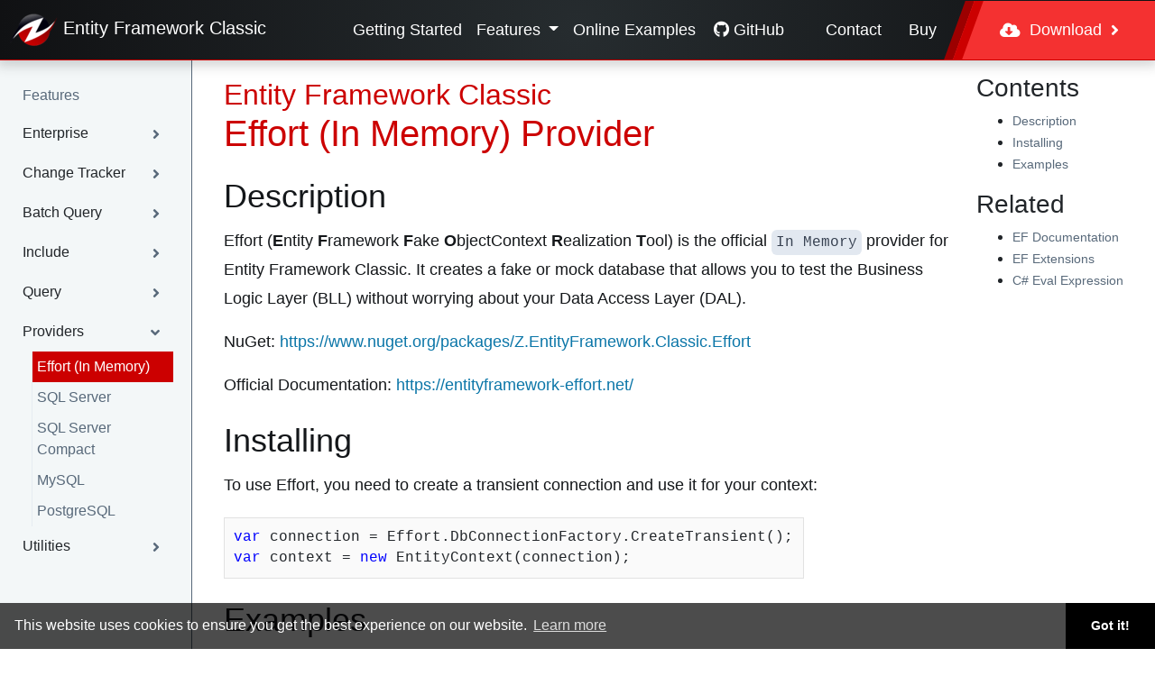

--- FILE ---
content_type: text/html; charset=utf-8
request_url: https://entityframework-classic.net/provider-effort-inmemory
body_size: 7331
content:
<!DOCTYPE html>
<html lang="en" >
<head>
    <!-- general !-->
    <meta charset="utf-8">
    <meta name="viewport" content="width=device-width, initial-scale=1, shrink-to-fit=no">

    <!-- seo !-->
    <title>Effort (In Memory) Provider in EF Classic</title>
    <meta name="description" content="Learn Effort (In Memory) Provider using EntityFramework Classic by documentation &amp; example">
    
    <!-- webmaster tools -->
    <meta name="google-site-verification" content="SR1qk8MfVZCOxuQECBpKkiFtrDyIzBUBY-tJyFnChaU" />
    <meta name="msvalidate.01" content="89359D9C492A475C0061398008D105FB" />
    <meta name="yandex-verification" content="fb30d0dbdd4a04fc" />
    <meta name="baidu-site-verification" content="0svYuvcmP5" />

    

    <!-- icon !-->
    <link rel="icon" type="image/png" href="/images/logo.png">

    <!-- css !-->
    <link rel="stylesheet" href="https://cdn.jsdelivr.net/npm/bootstrap@4.6.2/dist/css/bootstrap.min.css" integrity="sha384-xOolHFLEh07PJGoPkLv1IbcEPTNtaed2xpHsD9ESMhqIYd0nLMwNLD69Npy4HI+N" crossorigin="anonymous">
    
    
        <link rel="stylesheet" href="https://use.fontawesome.com/releases/v5.5.0/css/all.css" integrity="sha384-B4dIYHKNBt8Bc12p+WXckhzcICo0wtJAoU8YZTY5qE0Id1GSseTk6S+L3BlXeVIU" crossorigin="anonymous">
    <link rel="stylesheet" type="text/css" href="/assets/css/master.min.css?v=1.0.0.14903">


</head>
   <body class="body-provider-effort-inmemory">


<header class="site-header fixed-top">
    <div class="nav-site">
        <nav class="container-fluid navbar navbar-light navbar-expand-lg d-flex justify-content-between">

            <!-- brand -->
            <a class="navbar-brand" href="/">
                <img src="/images/logo54x54.png" width="54" height="54" alt="zzz projects">

                <span class="hidden-lg-down">
                    Entity Framework
                        <span class="text-z">Classic</span>
                </span>

                    <span class="hidden-xl-up">EF</span>
                        <span class="text-z hidden-xl-up">Classic</span>
            </a>
            
            <!-- toggle -->
            <button class="navbar-toggler" type="button" data-toggle="collapse" data-target="#nav-site-menu"
                    aria-controls="nav-site-menu" aria-expanded="false" aria-label="Toggle navigation">
                <span class="navbar-toggler-icon">
                    <svg xmlns="http://www.w3.org/2000/svg" width="24" height="24"
                         viewBox="0 0 24 24" fill="currentColor">
                      <path d="M3 6h18v2H3V6zm0 5h18v2H3v-2zm0 5h18v2H3v-2z"/>
                    </svg>
                </span>
            </button>
            
            <div id="context-menu" class="d-flex justify-content-center">
                

        <a class="nav-link active" href="/overview">Getting Started</a>
        <div class="dropdown">
            <button class="dropdown-toggle" type="button" id="dropdown-doc" data-toggle="dropdown" aria-haspopup="true" aria-expanded="false">
                Features
            </button>
            <div class="dropdown-menu" aria-labelledby="dropdownMenuButton">

                    <a class="nav-link" active href="/features">Features</a>
                        <a class="nav-link" active href="https://github.com/zzzprojects/EntityFramework-Classic/releases">Release Notes</a>
        
            </div>
        </div>
        <a class="nav-link active" href="/online-examples">Online Examples</a>
        <a class="nav-link active" href="https://github.com/zzzprojects/EntityFramework-Classic" target="_blank"><i class="fab fa-github"></i>&nbsp;GitHub</a>

            
            </div>
            
            <!-- right -->
            <div class="navbar-collapse collapse justify-content-end align-self-stretch align-items-center" id="nav-site-menu">
            
                <div class="hidden-lg-up">
                    <!-- todo: will need another logic for prime -->
                    

<ul class="navbar-nav">
            <li class="nav-item active">
                <a class="nav-link" href="/overview">Getting Started</a>
            </li>
                 <li class="nav-item active">
                     <a class="nav-link" href="/features">Features</a>
                 </li>
                 <li class="nav-item active">
                     <a class="nav-link" href="https://github.com/zzzprojects/EntityFramework-Classic/releases">Release Notes</a>
                 </li>
            <li class="nav-item active">
                <a class="nav-link" href="/online-examples">Online Examples</a>
            </li>
            <li class="nav-item active">
                <a class="nav-link" href="https://github.com/zzzprojects/EntityFramework-Classic" target="_blank"><i class="fab fa-github"></i>&nbsp;GitHub</a>
            </li>
</ul>


                    
                </div>
                <ul class="navbar-nav prime align-items-stretch align-self-stretch">
    <li class="nav-item d-flex">
        <a class="nav-link align-self-center" href="/contact-us">
            Contact
        </a>
    </li>
    <li class="nav-item d-flex">
        
            <a class="nav-link align-self-center" href="/pricing">
                Buy
            </a>
        
    </li>
    <li class="nav-item nav-item-download d-flex">
        <a class="unique-btn align-self-center d-flex align-items-center" role="button" href="/download">
            <i class="fas fa-cloud-download-alt"></i>
            &nbsp;&nbsp;Download&nbsp;&nbsp;
            <i class="fa fa-angle-right"></i>
        </a>
    </li>
</ul>
                
            </div>

        </nav>
    </div>
    
</header>




    <main id="main-container-z">
        <div class="side-body container-doc page-provider-effort-inmemory">
            <div>
                <nav id="nav-context-mobile" class="container-fluid navbar navbar-light navbar-expand-lg hidden-lg-up">
                    <div class="nav-brand"></div>
                        <button class="navbar-toggler" type="button" data-toggle="collapse" data-target="#nav-sidebar" aria-controls="nav-sidebar"
                                aria-expanded="false" aria-label="Toggle navigation">
                            <span class="navbar-toggler-icon"></span>
                        </button>

                    <div class="navbar-collapse collapse justify-content-end" id="nav-sidebar">
                        <ul class="navbar-nav">


<div class="sidebar-menu">
    <div class="card-body menu-fixed2">


<ul id="accordion_107814454" class="nav flex-column">
        <li class="nav-item" >
                    <a class="nav-link " href="/features">
                        Features
                    </a>
            
        </li>
        <li class="nav-item" >
                    <span class="ul-toggler collapsed" data-toggle="collapse" href="#accordion_-1848889227" role="button" aria-expanded="false">
                        <span class="ul-toggler-text">
Enterprise                        </span>
                        <i class="fas fa-angle-right"></i>
                        <i class="fas fa-angle-down"></i>
                    </span>
            
                    <div id="accordion_-1848889227" class="collapse">


<ul id="accordion_1748426989" class="nav flex-column">
        <li class="nav-item" >
                    <a class="nav-link " href="/batch-save-changes">
                        Batch SaveChanges
                    </a>
            
        </li>
        <li class="nav-item" >
                    <a class="nav-link " href="/bulk-save-changes">
                        Bulk SaveChanges
                    </a>
            
        </li>
        <li class="nav-item" >
                    <a class="nav-link " href="/bulk-insert">
                        Bulk Insert
                    </a>
            
        </li>
        <li class="nav-item" >
                    <a class="nav-link " href="/bulk-update">
                        Bulk Update
                    </a>
            
        </li>
        <li class="nav-item" >
                    <a class="nav-link " href="/bulk-delete">
                        Bulk Delete
                    </a>
            
        </li>
        <li class="nav-item" >
                    <a class="nav-link " href="/bulk-merge">
                        Bulk Merge
                    </a>
            
        </li>
        <li class="nav-item" >
                    <a class="nav-link " href="/bulk-synchronize">
                        Bulk Synchronize
                    </a>
            
        </li>
        <li class="nav-item" >
                    <a class="nav-link " href="/csharp-eval-expression">
                        C# Eval Expression
                    </a>
            
        </li>
</ul>


                    </div>
        </li>
        <li class="nav-item" >
                    <span class="ul-toggler collapsed" data-toggle="collapse" href="#accordion_1279797248" role="button" aria-expanded="false">
                        <span class="ul-toggler-text">
Change Tracker                        </span>
                        <i class="fas fa-angle-right"></i>
                        <i class="fas fa-angle-down"></i>
                    </span>
            
                    <div id="accordion_1279797248" class="collapse">


<ul id="accordion_-1166687722" class="nav flex-column">
        <li class="nav-item" >
                    <a class="nav-link " href="/audit">
                        Audit
                    </a>
            
        </li>
        <li class="nav-item" >
                    <a class="nav-link " href="/soft-delete">
                        Soft Delete
                    </a>
            
        </li>
</ul>


                    </div>
        </li>
        <li class="nav-item" >
                    <span class="ul-toggler collapsed" data-toggle="collapse" href="#accordion_1655428089" role="button" aria-expanded="false">
                        <span class="ul-toggler-text">
Batch Query                        </span>
                        <i class="fas fa-angle-right"></i>
                        <i class="fas fa-angle-down"></i>
                    </span>
            
                    <div id="accordion_1655428089" class="collapse">


<ul id="accordion_997778791" class="nav flex-column">
        <li class="nav-item" >
                    <a class="nav-link " href="/delete-from-query">
                        Delete from Query
                    </a>
            
        </li>
        <li class="nav-item" >
                    <a class="nav-link " href="/update-from-query">
                        Update from Query
                    </a>
            
        </li>
</ul>


                    </div>
        </li>
        <li class="nav-item" >
                    <span class="ul-toggler collapsed" data-toggle="collapse" href="#accordion_223112227" role="button" aria-expanded="false">
                        <span class="ul-toggler-text">
Include                        </span>
                        <i class="fas fa-angle-right"></i>
                        <i class="fas fa-angle-down"></i>
                    </span>
            
                    <div id="accordion_223112227" class="collapse">


<ul id="accordion_1780660270" class="nav flex-column">
        <li class="nav-item" >
                    <a class="nav-link " href="/include">
                        Include
                    </a>
            
        </li>
        <li class="nav-item" >
                    <a class="nav-link " href="/also-include">
                        Also Include
                    </a>
            
        </li>
        <li class="nav-item" >
                    <a class="nav-link " href="/then-include">
                        Then Include
                    </a>
            
        </li>
        <li class="nav-item" >
                    <a class="nav-link " href="/query-include-filter">
                        Include Filter
                    </a>
            
        </li>
        <li class="nav-item" >
                    <a class="nav-link " href="/query-include-optimized">
                        Include Optimized
                    </a>
            
        </li>
</ul>


                    </div>
        </li>
        <li class="nav-item" >
                    <span class="ul-toggler collapsed" data-toggle="collapse" href="#accordion_-1371141896" role="button" aria-expanded="false">
                        <span class="ul-toggler-text">
Query                        </span>
                        <i class="fas fa-angle-right"></i>
                        <i class="fas fa-angle-down"></i>
                    </span>
            
                    <div id="accordion_-1371141896" class="collapse">


<ul id="accordion_-1350705346" class="nav flex-column">
        <li class="nav-item" >
                    <a class="nav-link " href="/linq-dynamic">
                        LINQ Dynamic
                    </a>
            
        </li>
        <li class="nav-item" >
                    <a class="nav-link " href="/query-cache">
                        Query Cache
                    </a>
            
        </li>
        <li class="nav-item" >
                    <a class="nav-link " href="/query-deferred">
                        Query Deferred
                    </a>
            
        </li>
        <li class="nav-item" >
                    <a class="nav-link " href="/query-filter">
                        Query Filter
                    </a>
            
        </li>
        <li class="nav-item" >
                    <a class="nav-link " href="/query-future">
                        Query Future
                    </a>
            
        </li>
        <li class="nav-item" >
                    <a class="nav-link " href="/query-result-filter">
                        Query Result Filter
                    </a>
            
        </li>
        <li class="nav-item" >
                    <a class="nav-link " href="/to-self-hierarchy-list">
                        ToSelfHierarchyList
                    </a>
            
        </li>
</ul>


                    </div>
        </li>
        <li class="nav-item" >
                    <span class="ul-toggler " data-toggle="collapse" href="#accordion_2124791802" role="button" aria-expanded="true">
                        <span class="ul-toggler-text">
Providers                        </span>
                        <i class="fas fa-angle-right"></i>
                        <i class="fas fa-angle-down"></i>
                    </span>
            
                    <div id="accordion_2124791802" class="collapse show">


<ul id="accordion_343659688" class="nav flex-column">
        <li class="nav-item" >
                    <a class="nav-link active" href="/provider-effort-inmemory">
                        Effort (In Memory)
                    </a>
            
        </li>
        <li class="nav-item" >
                    <a class="nav-link " href="/provider-sql-server">
                        SQL Server
                    </a>
            
        </li>
        <li class="nav-item" >
                    <a class="nav-link " href="/provider-sqlserver-compact">
                        SQL Server Compact
                    </a>
            
        </li>
        <li class="nav-item" >
                    <a class="nav-link " href="/provider-mysql">
                        MySQL
                    </a>
            
        </li>
        <li class="nav-item" >
                    <a class="nav-link " href="/provider-postgresql">
                        PostgreSQL
                    </a>
            
        </li>
</ul>


                    </div>
        </li>
        <li class="nav-item" >
                    <span class="ul-toggler collapsed" data-toggle="collapse" href="#accordion_-648093542" role="button" aria-expanded="false">
                        <span class="ul-toggler-text">
Utilities                        </span>
                        <i class="fas fa-angle-right"></i>
                        <i class="fas fa-angle-down"></i>
                    </span>
            
                    <div id="accordion_-648093542" class="collapse">


<ul id="accordion_-1202011458" class="nav flex-column">
        <li class="nav-item" >
                    <a class="nav-link " href="/attach">
                        Attach &amp; Attach Range
                    </a>
            
        </li>
        <li class="nav-item" >
                    <a class="nav-link " href="/net-fiddle">
                        .NET Fiddle
                    </a>
            
        </li>
        <li class="nav-item" >
                    <a class="nav-link " href="/misc">
                        Misc
                    </a>
            
        </li>
        <li class="nav-item" >
                    <a class="nav-link " href="/using-ef-classic-with-ef-6">
                        Using EF Classic with EF6
                    </a>
            
        </li>
</ul>


                    </div>
        </li>
</ul>


    </div>

        
</div>

                        </ul>
                    </div>
                </nav>
            </div>
            <div>
                <div class="container-fluid">

                    <div class="row">
                        <div class="col-lg-3 col-xl-2 section-nav hidden-md-down ">


<div class="sidebar-menu">
    <div class="card-body menu-fixed2">


<ul id="accordion_2066195850" class="nav flex-column">
        <li class="nav-item" >
                    <a class="nav-link " href="/features">
                        Features
                    </a>
            
        </li>
        <li class="nav-item" >
                    <span class="ul-toggler collapsed" data-toggle="collapse" href="#accordion_1043330642" role="button" aria-expanded="false">
                        <span class="ul-toggler-text">
Enterprise                        </span>
                        <i class="fas fa-angle-right"></i>
                        <i class="fas fa-angle-down"></i>
                    </span>
            
                    <div id="accordion_1043330642" class="collapse">


<ul id="accordion_-96339629" class="nav flex-column">
        <li class="nav-item" >
                    <a class="nav-link " href="/batch-save-changes">
                        Batch SaveChanges
                    </a>
            
        </li>
        <li class="nav-item" >
                    <a class="nav-link " href="/bulk-save-changes">
                        Bulk SaveChanges
                    </a>
            
        </li>
        <li class="nav-item" >
                    <a class="nav-link " href="/bulk-insert">
                        Bulk Insert
                    </a>
            
        </li>
        <li class="nav-item" >
                    <a class="nav-link " href="/bulk-update">
                        Bulk Update
                    </a>
            
        </li>
        <li class="nav-item" >
                    <a class="nav-link " href="/bulk-delete">
                        Bulk Delete
                    </a>
            
        </li>
        <li class="nav-item" >
                    <a class="nav-link " href="/bulk-merge">
                        Bulk Merge
                    </a>
            
        </li>
        <li class="nav-item" >
                    <a class="nav-link " href="/bulk-synchronize">
                        Bulk Synchronize
                    </a>
            
        </li>
        <li class="nav-item" >
                    <a class="nav-link " href="/csharp-eval-expression">
                        C# Eval Expression
                    </a>
            
        </li>
</ul>


                    </div>
        </li>
        <li class="nav-item" >
                    <span class="ul-toggler collapsed" data-toggle="collapse" href="#accordion_-308260068" role="button" aria-expanded="false">
                        <span class="ul-toggler-text">
Change Tracker                        </span>
                        <i class="fas fa-angle-right"></i>
                        <i class="fas fa-angle-down"></i>
                    </span>
            
                    <div id="accordion_-308260068" class="collapse">


<ul id="accordion_-154618342" class="nav flex-column">
        <li class="nav-item" >
                    <a class="nav-link " href="/audit">
                        Audit
                    </a>
            
        </li>
        <li class="nav-item" >
                    <a class="nav-link " href="/soft-delete">
                        Soft Delete
                    </a>
            
        </li>
</ul>


                    </div>
        </li>
        <li class="nav-item" >
                    <span class="ul-toggler collapsed" data-toggle="collapse" href="#accordion_-32663198" role="button" aria-expanded="false">
                        <span class="ul-toggler-text">
Batch Query                        </span>
                        <i class="fas fa-angle-right"></i>
                        <i class="fas fa-angle-down"></i>
                    </span>
            
                    <div id="accordion_-32663198" class="collapse">


<ul id="accordion_-1701433076" class="nav flex-column">
        <li class="nav-item" >
                    <a class="nav-link " href="/delete-from-query">
                        Delete from Query
                    </a>
            
        </li>
        <li class="nav-item" >
                    <a class="nav-link " href="/update-from-query">
                        Update from Query
                    </a>
            
        </li>
</ul>


                    </div>
        </li>
        <li class="nav-item" >
                    <span class="ul-toggler collapsed" data-toggle="collapse" href="#accordion_18041838" role="button" aria-expanded="false">
                        <span class="ul-toggler-text">
Include                        </span>
                        <i class="fas fa-angle-right"></i>
                        <i class="fas fa-angle-down"></i>
                    </span>
            
                    <div id="accordion_18041838" class="collapse">


<ul id="accordion_1505808455" class="nav flex-column">
        <li class="nav-item" >
                    <a class="nav-link " href="/include">
                        Include
                    </a>
            
        </li>
        <li class="nav-item" >
                    <a class="nav-link " href="/also-include">
                        Also Include
                    </a>
            
        </li>
        <li class="nav-item" >
                    <a class="nav-link " href="/then-include">
                        Then Include
                    </a>
            
        </li>
        <li class="nav-item" >
                    <a class="nav-link " href="/query-include-filter">
                        Include Filter
                    </a>
            
        </li>
        <li class="nav-item" >
                    <a class="nav-link " href="/query-include-optimized">
                        Include Optimized
                    </a>
            
        </li>
</ul>


                    </div>
        </li>
        <li class="nav-item" >
                    <span class="ul-toggler collapsed" data-toggle="collapse" href="#accordion_-1180369437" role="button" aria-expanded="false">
                        <span class="ul-toggler-text">
Query                        </span>
                        <i class="fas fa-angle-right"></i>
                        <i class="fas fa-angle-down"></i>
                    </span>
            
                    <div id="accordion_-1180369437" class="collapse">


<ul id="accordion_948020943" class="nav flex-column">
        <li class="nav-item" >
                    <a class="nav-link " href="/linq-dynamic">
                        LINQ Dynamic
                    </a>
            
        </li>
        <li class="nav-item" >
                    <a class="nav-link " href="/query-cache">
                        Query Cache
                    </a>
            
        </li>
        <li class="nav-item" >
                    <a class="nav-link " href="/query-deferred">
                        Query Deferred
                    </a>
            
        </li>
        <li class="nav-item" >
                    <a class="nav-link " href="/query-filter">
                        Query Filter
                    </a>
            
        </li>
        <li class="nav-item" >
                    <a class="nav-link " href="/query-future">
                        Query Future
                    </a>
            
        </li>
        <li class="nav-item" >
                    <a class="nav-link " href="/query-result-filter">
                        Query Result Filter
                    </a>
            
        </li>
        <li class="nav-item" >
                    <a class="nav-link " href="/to-self-hierarchy-list">
                        ToSelfHierarchyList
                    </a>
            
        </li>
</ul>


                    </div>
        </li>
        <li class="nav-item" >
                    <span class="ul-toggler " data-toggle="collapse" href="#accordion_455847143" role="button" aria-expanded="true">
                        <span class="ul-toggler-text">
Providers                        </span>
                        <i class="fas fa-angle-right"></i>
                        <i class="fas fa-angle-down"></i>
                    </span>
            
                    <div id="accordion_455847143" class="collapse show">


<ul id="accordion_1832229352" class="nav flex-column">
        <li class="nav-item" >
                    <a class="nav-link active" href="/provider-effort-inmemory">
                        Effort (In Memory)
                    </a>
            
        </li>
        <li class="nav-item" >
                    <a class="nav-link " href="/provider-sql-server">
                        SQL Server
                    </a>
            
        </li>
        <li class="nav-item" >
                    <a class="nav-link " href="/provider-sqlserver-compact">
                        SQL Server Compact
                    </a>
            
        </li>
        <li class="nav-item" >
                    <a class="nav-link " href="/provider-mysql">
                        MySQL
                    </a>
            
        </li>
        <li class="nav-item" >
                    <a class="nav-link " href="/provider-postgresql">
                        PostgreSQL
                    </a>
            
        </li>
</ul>


                    </div>
        </li>
        <li class="nav-item" >
                    <span class="ul-toggler collapsed" data-toggle="collapse" href="#accordion_1261248298" role="button" aria-expanded="false">
                        <span class="ul-toggler-text">
Utilities                        </span>
                        <i class="fas fa-angle-right"></i>
                        <i class="fas fa-angle-down"></i>
                    </span>
            
                    <div id="accordion_1261248298" class="collapse">


<ul id="accordion_-346279805" class="nav flex-column">
        <li class="nav-item" >
                    <a class="nav-link " href="/attach">
                        Attach &amp; Attach Range
                    </a>
            
        </li>
        <li class="nav-item" >
                    <a class="nav-link " href="/net-fiddle">
                        .NET Fiddle
                    </a>
            
        </li>
        <li class="nav-item" >
                    <a class="nav-link " href="/misc">
                        Misc
                    </a>
            
        </li>
        <li class="nav-item" >
                    <a class="nav-link " href="/using-ef-classic-with-ef-6">
                        Using EF Classic with EF6
                    </a>
            
        </li>
</ul>


                    </div>
        </li>
</ul>


    </div>

        
</div>

                        </div>
                        <div class="col-lg-9 col-xl-8">
                            <div class="row justify-content-center">
                                
                                <div class="col-12">
                                    <div class="section-main">

                                    <div>
</div>
<h1 id="effort-in-memory-provider"><span>Entity Framework Classic </span>Effort (In Memory) Provider</h1>
<h2 id="description">Description</h2>
<p>Effort (<strong>E</strong>ntity <strong>F</strong>ramework <strong>F</strong>ake <strong>O</strong>bjectContext <strong>R</strong>ealization <strong>T</strong>ool) is the official <code>In Memory</code> provider for Entity Framework Classic. It creates a fake or mock database that allows you to test the Business Logic Layer (BLL) without worrying about your Data Access Layer (DAL).</p>
<p>NuGet: <a href="https://www.nuget.org/packages/Z.EntityFramework.Classic.Effort">https://www.nuget.org/packages/Z.EntityFramework.Classic.Effort</a></p>
<p>Official Documentation: <a href="https://entityframework-effort.net/">https://entityframework-effort.net/</a></p>
<h2 id="installing">Installing</h2>
<p>To use Effort, you need to create a transient connection and use it for your context:</p>
<div class="code-charp"><div class="csharp"><pre>
<span class="keyword">var</span> connection = Effort.DbConnectionFactory.CreateTransient();
<span class="keyword">var</span> context = <span class="keyword">new</span> EntityContext(connection);
</pre></div></div>
<h2 id="examples">Examples</h2>
<div class="code-charp"><div class="csharp"><pre>
<span class="keyword">using</span> System.Collections.Generic;
<span class="keyword">using</span> System.Data.Common;
<span class="keyword">using</span> System.Data.Entity;
<span class="keyword">using</span> System.Linq;
<span class="keyword">using</span> System.Windows.Forms;
<span class="keyword">using</span> Effort;

<span class="keyword">namespace</span> Z.Lab.EFClassic
{
    <span class="keyword">public</span> <span class="keyword">partial</span> <span class="keyword">class</span> Form1 : Form
    {
        <span class="keyword">public</span> Form1()
        {
            InitializeComponent();

            <span class="keyword">var</span> connection = DbConnectionFactory.CreateTransient();

            <span class="keyword">using</span> (<span class="keyword">var</span> context = <span class="keyword">new</span> EntityContext(connection))
            {
                <span class="keyword">var</span> list = <span class="keyword">new</span> List&lt;Customer&gt;();
                <span class="keyword">for</span> (<span class="keyword">var</span> i = <span class="number">0</span>; i &lt; <span class="number">10</span>; i++)
                {
                    list.Add(<span class="keyword">new</span> Customer {Name = <span class="string">&quot;ZZZ_&quot;</span> + i});
                }

                context.Customers.AddRange(list);
                context.SaveChanges();
            }

            <span class="keyword">using</span> (<span class="keyword">var</span> context = <span class="keyword">new</span> EntityContext(connection))
            {
                <span class="keyword">var</span> list = context.Customers.Where(x =&gt; x.ID &gt; <span class="number">3</span>).ToList();
            }
        }

        <span class="keyword">public</span> <span class="keyword">class</span> EntityContext : DbContext
        {
            <span class="keyword">public</span> EntityContext(DbConnection connection) : <span class="keyword">base</span>(connection, <span class="keyword">false</span>)
            {
            }

            <span class="keyword">public</span> DbSet&lt;Customer&gt; Customers { <span class="keyword">get</span>; <span class="keyword">set</span>; }
        }

        <span class="keyword">public</span> <span class="keyword">class</span> Customer
        {
            <span class="keyword">public</span> <span class="keyword">int</span> ID { <span class="keyword">get</span>; <span class="keyword">set</span>; }
            <span class="keyword">public</span> <span class="keyword">string</span> Name { <span class="keyword">get</span>; <span class="keyword">set</span>; }
        }
    }
}
</pre></div></div>
<div>
</div>
<br/>
<div>
</div>
<div></div>

                                    <br/>
                                    
                                    </div>
                                </div>
                                
                                
                            </div>
                           
                        </div>
                        <div class="col-lg-2 col-xl-2 section-aside hidden-md-down">
                            <div class="section-aside-inner" style="padding-right: 10px;">



<ul class="navbar-nav">
</ul>

    <h3>Contents</h3>
<ul>
<li><a href="#description">Description</a>
</li>
<li><a href="#installing">Installing</a>
</li>
<li><a href="#examples">Examples</a>
</li>
</ul>

    <h3>Related</h3>
    <ul>
        <li><a href="https://entityframework.net/" target="_blank" rel="nofollow">EF Documentation</a></li>
        <li><a href="https://entityframework-extensions.net/" target="_blank" rel="nofollow">EF Extensions</a></li>
        <li><a href="https://eval-expression.net/" target="_blank" rel="nofollow">C# Eval Expression</a></li>
    </ul>


<style>
    .test-aside h3 {
        font-size: 20px;
        margin-top: 8px;
        margin-bottom: 0;
    }

    .test-aside .card-body {
        padding: 10px;
    }

    .test-aside ul {
        margin: 0;
    }

</style>

                            </div>
                        </div>
                        
                    </div>
                </div>
            </div>
        </div>
    </main>


<div id="scroll-to-top">
    <i class="fa fa-angle-up" aria-hidden="true"></i>
</div>
<div id="site-footer-popup-newsletter" style="width: 18rem; display: none;">
    <div class="box">
        <div class="box-close"><i class="fas fa-times" onclick="closePopupNewsletter()"></i></div>
        <div class="box-media"><i class="fas fa-envelope-open-text fa-3x"></i></div>
        <div class="box-body">Get monthly updates by subscribing to our newsletter!</div>
        <div class="box-action"><a href="https://mailchi.mp/zzzprojects/entity-framework-extensions-newsletter" target="_blank" class="btn-only stroked">SUBSCRIBE!</a></div>
    </div>
</div>
   
    
    
    <script src="https://code.jquery.com/jquery-3.5.1.min.js" integrity="sha256-9/aliU8dGd2tb6OSsuzixeV4y/faTqgFtohetphbbj0=" crossorigin="anonymous"></script>
    <script src="https://cdn.jsdelivr.net/npm/bootstrap@4.6.2/dist/js/bootstrap.bundle.min.js" integrity="sha384-Fy6S3B9q64WdZWQUiU+q4/2Lc9npb8tCaSX9FK7E8HnRr0Jz8D6OP9dO5Vg3Q9ct" crossorigin="anonymous"></script>
    
    
    
    



   <script src="js/_master.js?v=1.0.0.14903"></script>


       
    
  
    <script>
       window.addEventListener("load", function(){
           window.cookieconsent.initialise({
               "palette": {
                   "popup": {
                       "background": "rgba(0, 0, 0, 0.7)",
                       "text": "#fff"
                   },
                   "button": {
                       "background": "#000000"
                   }
               },
               "theme": "edgeless"
           })});
   </script>
   
   </body>
</html>